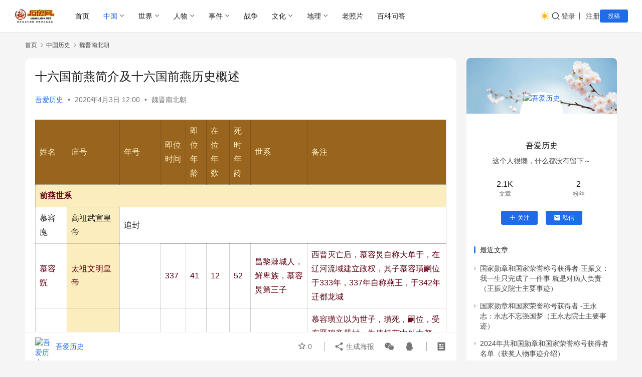

--- FILE ---
content_type: text/html; charset=UTF-8
request_url: https://www.lishi.net/zhongguo/wjmbc/94664.html
body_size: 16642
content:
<!DOCTYPE html>
<html lang="zh-Hans">
<head>
    <meta charset="UTF-8">
    <meta http-equiv="X-UA-Compatible" content="IE=edge,chrome=1">
    <meta name="renderer" content="webkit">
    <meta name="viewport" content="width=device-width,initial-scale=1,maximum-scale=5">
    <title>十六国前燕简介及十六国前燕历史概述_历史网</title>
    	<style>img:is([sizes="auto" i], [sizes^="auto," i]) { contain-intrinsic-size: 3000px 1500px }</style>
	<meta name="description" content="前燕（337年-370年），十六国时期由鲜卑族首领慕容皝所建立的政权，其国号为「燕」。为区别同期的慕容氏诸燕，历史学家把它称为前燕。其统治地区包括今天河北、山东、山西、河南、安徽、江苏、辽宁各地一部分。">
<meta property="og:type" content="article">
<meta property="og:url" content="https://www.lishi.net/zhongguo/wjmbc/94664.html">
<meta property="og:site_name" content="历史网">
<meta property="og:title" content="十六国前燕简介及十六国前燕历史概述">
<meta property="og:image" content="https://www.lishi.net/wp-content/uploads/2020/04/2022050817092656.jpg">
<meta property="og:description" content="前燕（337年-370年），十六国时期由鲜卑族首领慕容皝所建立的政权，其国号为「燕」。为区别同期的慕容氏诸燕，历史学家把它称为前燕。其统治地区包括今天河北、山东、山西、河南、安徽、江苏、辽宁各地一部分。">
<link rel="canonical" href="https://www.lishi.net/zhongguo/wjmbc/94664.html">
<meta name="applicable-device" content="pc,mobile">
<meta http-equiv="Cache-Control" content="no-transform">
<link rel="shortcut icon" href="https://www.lishi.net/wp-content/uploads/2021/05/favicon.ico">
<link rel='dns-prefetch' href='//cdnjs.cloudflare.com' />
<link rel='stylesheet' id='wxsync_main_css-css' href='https://www.lishi.net/wp-content/plugins/wxsync/libs/wxsync.css?ver=1.0.2' type='text/css' media='screen' />
<link rel='stylesheet' id='stylesheet-css' href='//www.lishi.net/wp-content/uploads/wpcom/style.6.21.1.1734056050.css?ver=6.21.1' type='text/css' media='all' />
<link rel='stylesheet' id='font-awesome-css' href='https://www.lishi.net/wp-content/themes/justnews/themer/assets/css/font-awesome.css?ver=6.21.1' type='text/css' media='all' />
<style id='classic-theme-styles-inline-css' type='text/css'>
/*! This file is auto-generated */
.wp-block-button__link{color:#fff;background-color:#32373c;border-radius:9999px;box-shadow:none;text-decoration:none;padding:calc(.667em + 2px) calc(1.333em + 2px);font-size:1.125em}.wp-block-file__button{background:#32373c;color:#fff;text-decoration:none}
</style>
<style id='global-styles-inline-css' type='text/css'>
:root{--wp--preset--aspect-ratio--square: 1;--wp--preset--aspect-ratio--4-3: 4/3;--wp--preset--aspect-ratio--3-4: 3/4;--wp--preset--aspect-ratio--3-2: 3/2;--wp--preset--aspect-ratio--2-3: 2/3;--wp--preset--aspect-ratio--16-9: 16/9;--wp--preset--aspect-ratio--9-16: 9/16;--wp--preset--color--black: #000000;--wp--preset--color--cyan-bluish-gray: #abb8c3;--wp--preset--color--white: #ffffff;--wp--preset--color--pale-pink: #f78da7;--wp--preset--color--vivid-red: #cf2e2e;--wp--preset--color--luminous-vivid-orange: #ff6900;--wp--preset--color--luminous-vivid-amber: #fcb900;--wp--preset--color--light-green-cyan: #7bdcb5;--wp--preset--color--vivid-green-cyan: #00d084;--wp--preset--color--pale-cyan-blue: #8ed1fc;--wp--preset--color--vivid-cyan-blue: #0693e3;--wp--preset--color--vivid-purple: #9b51e0;--wp--preset--gradient--vivid-cyan-blue-to-vivid-purple: linear-gradient(135deg,rgba(6,147,227,1) 0%,rgb(155,81,224) 100%);--wp--preset--gradient--light-green-cyan-to-vivid-green-cyan: linear-gradient(135deg,rgb(122,220,180) 0%,rgb(0,208,130) 100%);--wp--preset--gradient--luminous-vivid-amber-to-luminous-vivid-orange: linear-gradient(135deg,rgba(252,185,0,1) 0%,rgba(255,105,0,1) 100%);--wp--preset--gradient--luminous-vivid-orange-to-vivid-red: linear-gradient(135deg,rgba(255,105,0,1) 0%,rgb(207,46,46) 100%);--wp--preset--gradient--very-light-gray-to-cyan-bluish-gray: linear-gradient(135deg,rgb(238,238,238) 0%,rgb(169,184,195) 100%);--wp--preset--gradient--cool-to-warm-spectrum: linear-gradient(135deg,rgb(74,234,220) 0%,rgb(151,120,209) 20%,rgb(207,42,186) 40%,rgb(238,44,130) 60%,rgb(251,105,98) 80%,rgb(254,248,76) 100%);--wp--preset--gradient--blush-light-purple: linear-gradient(135deg,rgb(255,206,236) 0%,rgb(152,150,240) 100%);--wp--preset--gradient--blush-bordeaux: linear-gradient(135deg,rgb(254,205,165) 0%,rgb(254,45,45) 50%,rgb(107,0,62) 100%);--wp--preset--gradient--luminous-dusk: linear-gradient(135deg,rgb(255,203,112) 0%,rgb(199,81,192) 50%,rgb(65,88,208) 100%);--wp--preset--gradient--pale-ocean: linear-gradient(135deg,rgb(255,245,203) 0%,rgb(182,227,212) 50%,rgb(51,167,181) 100%);--wp--preset--gradient--electric-grass: linear-gradient(135deg,rgb(202,248,128) 0%,rgb(113,206,126) 100%);--wp--preset--gradient--midnight: linear-gradient(135deg,rgb(2,3,129) 0%,rgb(40,116,252) 100%);--wp--preset--font-size--small: 13px;--wp--preset--font-size--medium: 20px;--wp--preset--font-size--large: 36px;--wp--preset--font-size--x-large: 42px;--wp--preset--spacing--20: 0.44rem;--wp--preset--spacing--30: 0.67rem;--wp--preset--spacing--40: 1rem;--wp--preset--spacing--50: 1.5rem;--wp--preset--spacing--60: 2.25rem;--wp--preset--spacing--70: 3.38rem;--wp--preset--spacing--80: 5.06rem;--wp--preset--shadow--natural: 6px 6px 9px rgba(0, 0, 0, 0.2);--wp--preset--shadow--deep: 12px 12px 50px rgba(0, 0, 0, 0.4);--wp--preset--shadow--sharp: 6px 6px 0px rgba(0, 0, 0, 0.2);--wp--preset--shadow--outlined: 6px 6px 0px -3px rgba(255, 255, 255, 1), 6px 6px rgba(0, 0, 0, 1);--wp--preset--shadow--crisp: 6px 6px 0px rgba(0, 0, 0, 1);}:where(.is-layout-flex){gap: 0.5em;}:where(.is-layout-grid){gap: 0.5em;}body .is-layout-flex{display: flex;}.is-layout-flex{flex-wrap: wrap;align-items: center;}.is-layout-flex > :is(*, div){margin: 0;}body .is-layout-grid{display: grid;}.is-layout-grid > :is(*, div){margin: 0;}:where(.wp-block-columns.is-layout-flex){gap: 2em;}:where(.wp-block-columns.is-layout-grid){gap: 2em;}:where(.wp-block-post-template.is-layout-flex){gap: 1.25em;}:where(.wp-block-post-template.is-layout-grid){gap: 1.25em;}.has-black-color{color: var(--wp--preset--color--black) !important;}.has-cyan-bluish-gray-color{color: var(--wp--preset--color--cyan-bluish-gray) !important;}.has-white-color{color: var(--wp--preset--color--white) !important;}.has-pale-pink-color{color: var(--wp--preset--color--pale-pink) !important;}.has-vivid-red-color{color: var(--wp--preset--color--vivid-red) !important;}.has-luminous-vivid-orange-color{color: var(--wp--preset--color--luminous-vivid-orange) !important;}.has-luminous-vivid-amber-color{color: var(--wp--preset--color--luminous-vivid-amber) !important;}.has-light-green-cyan-color{color: var(--wp--preset--color--light-green-cyan) !important;}.has-vivid-green-cyan-color{color: var(--wp--preset--color--vivid-green-cyan) !important;}.has-pale-cyan-blue-color{color: var(--wp--preset--color--pale-cyan-blue) !important;}.has-vivid-cyan-blue-color{color: var(--wp--preset--color--vivid-cyan-blue) !important;}.has-vivid-purple-color{color: var(--wp--preset--color--vivid-purple) !important;}.has-black-background-color{background-color: var(--wp--preset--color--black) !important;}.has-cyan-bluish-gray-background-color{background-color: var(--wp--preset--color--cyan-bluish-gray) !important;}.has-white-background-color{background-color: var(--wp--preset--color--white) !important;}.has-pale-pink-background-color{background-color: var(--wp--preset--color--pale-pink) !important;}.has-vivid-red-background-color{background-color: var(--wp--preset--color--vivid-red) !important;}.has-luminous-vivid-orange-background-color{background-color: var(--wp--preset--color--luminous-vivid-orange) !important;}.has-luminous-vivid-amber-background-color{background-color: var(--wp--preset--color--luminous-vivid-amber) !important;}.has-light-green-cyan-background-color{background-color: var(--wp--preset--color--light-green-cyan) !important;}.has-vivid-green-cyan-background-color{background-color: var(--wp--preset--color--vivid-green-cyan) !important;}.has-pale-cyan-blue-background-color{background-color: var(--wp--preset--color--pale-cyan-blue) !important;}.has-vivid-cyan-blue-background-color{background-color: var(--wp--preset--color--vivid-cyan-blue) !important;}.has-vivid-purple-background-color{background-color: var(--wp--preset--color--vivid-purple) !important;}.has-black-border-color{border-color: var(--wp--preset--color--black) !important;}.has-cyan-bluish-gray-border-color{border-color: var(--wp--preset--color--cyan-bluish-gray) !important;}.has-white-border-color{border-color: var(--wp--preset--color--white) !important;}.has-pale-pink-border-color{border-color: var(--wp--preset--color--pale-pink) !important;}.has-vivid-red-border-color{border-color: var(--wp--preset--color--vivid-red) !important;}.has-luminous-vivid-orange-border-color{border-color: var(--wp--preset--color--luminous-vivid-orange) !important;}.has-luminous-vivid-amber-border-color{border-color: var(--wp--preset--color--luminous-vivid-amber) !important;}.has-light-green-cyan-border-color{border-color: var(--wp--preset--color--light-green-cyan) !important;}.has-vivid-green-cyan-border-color{border-color: var(--wp--preset--color--vivid-green-cyan) !important;}.has-pale-cyan-blue-border-color{border-color: var(--wp--preset--color--pale-cyan-blue) !important;}.has-vivid-cyan-blue-border-color{border-color: var(--wp--preset--color--vivid-cyan-blue) !important;}.has-vivid-purple-border-color{border-color: var(--wp--preset--color--vivid-purple) !important;}.has-vivid-cyan-blue-to-vivid-purple-gradient-background{background: var(--wp--preset--gradient--vivid-cyan-blue-to-vivid-purple) !important;}.has-light-green-cyan-to-vivid-green-cyan-gradient-background{background: var(--wp--preset--gradient--light-green-cyan-to-vivid-green-cyan) !important;}.has-luminous-vivid-amber-to-luminous-vivid-orange-gradient-background{background: var(--wp--preset--gradient--luminous-vivid-amber-to-luminous-vivid-orange) !important;}.has-luminous-vivid-orange-to-vivid-red-gradient-background{background: var(--wp--preset--gradient--luminous-vivid-orange-to-vivid-red) !important;}.has-very-light-gray-to-cyan-bluish-gray-gradient-background{background: var(--wp--preset--gradient--very-light-gray-to-cyan-bluish-gray) !important;}.has-cool-to-warm-spectrum-gradient-background{background: var(--wp--preset--gradient--cool-to-warm-spectrum) !important;}.has-blush-light-purple-gradient-background{background: var(--wp--preset--gradient--blush-light-purple) !important;}.has-blush-bordeaux-gradient-background{background: var(--wp--preset--gradient--blush-bordeaux) !important;}.has-luminous-dusk-gradient-background{background: var(--wp--preset--gradient--luminous-dusk) !important;}.has-pale-ocean-gradient-background{background: var(--wp--preset--gradient--pale-ocean) !important;}.has-electric-grass-gradient-background{background: var(--wp--preset--gradient--electric-grass) !important;}.has-midnight-gradient-background{background: var(--wp--preset--gradient--midnight) !important;}.has-small-font-size{font-size: var(--wp--preset--font-size--small) !important;}.has-medium-font-size{font-size: var(--wp--preset--font-size--medium) !important;}.has-large-font-size{font-size: var(--wp--preset--font-size--large) !important;}.has-x-large-font-size{font-size: var(--wp--preset--font-size--x-large) !important;}
:where(.wp-block-post-template.is-layout-flex){gap: 1.25em;}:where(.wp-block-post-template.is-layout-grid){gap: 1.25em;}
:where(.wp-block-columns.is-layout-flex){gap: 2em;}:where(.wp-block-columns.is-layout-grid){gap: 2em;}
:root :where(.wp-block-pullquote){font-size: 1.5em;line-height: 1.6;}
</style>
<link rel='stylesheet' id='wwa-css' href='https://www.lishi.net/wp-content/plugins/justweapp/css/style.css?ver=3.15.1' type='text/css' media='all' />
<link rel='stylesheet' id='wpcom-member-css' href='https://www.lishi.net/wp-content/plugins/wpcom-member/css/style.css?ver=1.7.12' type='text/css' media='all' />
<link rel='stylesheet' id='wpcom-member-pro-css' href='https://www.lishi.net/wp-content/plugins/wpcom-member-pro/css/style.css?ver=2.0.2' type='text/css' media='all' />
<link rel='stylesheet' id='QAPress-css' href='https://www.lishi.net/wp-content/plugins/qapress/css/style.css?ver=4.10.0' type='text/css' media='all' />
<style id='QAPress-inline-css' type='text/css'>
:root{--qa-color: #1471CA;--qa-hover: #0D62B3;}
</style>
<script type="text/javascript" src="https://www.lishi.net/wp-includes/js/jquery/jquery.min.js?ver=3.7.1" id="jquery-core-js"></script>
<script type="text/javascript" src="https://www.lishi.net/wp-includes/js/jquery/jquery-migrate.min.js?ver=3.4.1" id="jquery-migrate-js"></script>
<script>
var _hmt = _hmt || [];
(function() {
  var hm = document.createElement("script");
  hm.src = "https://hm.baidu.com/hm.js?039767d8fda4f7792b0ac2821f84cf01";
  var s = document.getElementsByTagName("script")[0]; 
  s.parentNode.insertBefore(hm, s);
})();
</script>
<meta name="msvalidate.01" content="0826C4BB8B6EFF29D0DFC48A32F12706" />


<!-- Google tag (gtag.js) -->
<script async src="https://www.googletagmanager.com/gtag/js?id=G-W6BCE2X4YW"></script>
<script>
  window.dataLayer = window.dataLayer || [];
  function gtag(){dataLayer.push(arguments);}
  gtag('js', new Date());

  gtag('config', 'G-W6BCE2X4YW');
</script>
<link rel="icon" href="https://www.lishi.net/wp-content/uploads/2021/05/favicon.ico" sizes="32x32" />
<link rel="icon" href="https://www.lishi.net/wp-content/uploads/2021/05/favicon.ico" sizes="192x192" />
<link rel="apple-touch-icon" href="https://www.lishi.net/wp-content/uploads/2021/05/favicon.ico" />
<meta name="msapplication-TileImage" content="https://www.lishi.net/wp-content/uploads/2021/05/favicon.ico" />
    <!--[if lte IE 11]><script src="https://www.lishi.net/wp-content/themes/justnews/js/update.js"></script><![endif]-->
</head>
<body class="wp-singular post-template-default single single-post postid-94664 single-format-standard wp-theme-justnews lang-cn el-boxed header-fixed style-by-toggle">
<header class="header header-fluid">
    <div class="container">
        <div class="navbar-header">
            <button type="button" class="navbar-toggle collapsed" data-toggle="collapse" data-target=".navbar-collapse" aria-label="menu">
                <span class="icon-bar icon-bar-1"></span>
                <span class="icon-bar icon-bar-2"></span>
                <span class="icon-bar icon-bar-3"></span>
            </button>
                        <div class="logo">
                <a href="https://www.lishi.net/" rel="home">
                    <img src="https://www.lishi.net/wp-content/uploads/2020/09/logo.gif" alt="历史网">
                </a>
            </div>
        </div>
        <div class="collapse navbar-collapse mobile-style-0">
            <nav class="primary-menu"><ul id="menu-justnews-menu" class="nav navbar-nav wpcom-adv-menu"><li class="menu-item"><a href="/">首页</a></li>
<li class="menu-item current-post-ancestor active dropdown"><a href="https://www.lishi.net/zhongguo" class="dropdown-toggle">中国</a>
<ul class="dropdown-menu menu-item-wrap menu-item-col-5">
	<li class="menu-item"><a href="https://www.lishi.net/zhongguo/xqls">先秦秦汉历史</a></li>
	<li class="menu-item current-post-ancestor current-post-parent active"><a href="https://www.lishi.net/zhongguo/wjmbc">魏晋南北朝</a></li>
	<li class="menu-item"><a href="https://www.lishi.net/zhongguo/stymq">隋唐元明清</a></li>
	<li class="menu-item"><a href="https://www.lishi.net/zhongguo/mgls">民国历史</a></li>
	<li class="menu-item"><a href="https://www.lishi.net/zhongguo/xds">现代史</a></li>
</ul>
</li>
<li class="menu-item dropdown"><a href="https://www.lishi.net/shijie" class="dropdown-toggle">世界</a>
<ul class="dropdown-menu menu-item-wrap menu-item-col-5">
	<li class="menu-item"><a href="https://www.lishi.net/shijie/yazhou">亚洲历史</a></li>
	<li class="menu-item"><a href="https://www.lishi.net/shijie/meizhou">美洲历史</a></li>
	<li class="menu-item"><a href="https://www.lishi.net/shijie/ouzhou">欧洲历史</a></li>
	<li class="menu-item"><a href="https://www.lishi.net/shijie/feizhou">非洲历史</a></li>
	<li class="menu-item"><a href="https://www.lishi.net/shijie/dyznjz">大洋洲及南极洲历史</a></li>
</ul>
</li>
<li class="menu-item dropdown"><a href="https://www.lishi.net/renwu" class="dropdown-toggle">人物</a>
<ul class="dropdown-menu menu-item-wrap menu-item-col-4">
	<li class="menu-item"><a href="https://www.lishi.net/renwu/zgrw">中国人物</a></li>
	<li class="menu-item"><a href="https://www.lishi.net/renwu/sjrw">世界人物</a></li>
	<li class="menu-item"><a href="https://www.lishi.net/renwu/shrw">神话人物</a></li>
	<li class="menu-item"><a href="https://www.lishi.net/renwu/ysjrw">影视剧人物</a></li>
</ul>
</li>
<li class="menu-item dropdown"><a href="https://www.lishi.net/lssj" class="dropdown-toggle">事件</a>
<ul class="dropdown-menu menu-item-wrap menu-item-col-5">
	<li class="menu-item"><a href="https://www.lishi.net/lssj/jiaodian">焦点事件</a></li>
	<li class="menu-item"><a href="https://www.lishi.net/lssj/zgsj">中国事件</a></li>
	<li class="menu-item"><a href="https://www.lishi.net/lssj/gwsj">外国事件</a></li>
	<li class="menu-item"><a href="https://www.lishi.net/lssj/lsjm">历史解秘</a></li>
	<li class="menu-item"><a href="https://www.lishi.net/lssj/yeshi">野史趣闻</a></li>
</ul>
</li>
<li class="menu-item"><a href="https://www.lishi.net/zhanzheng">战争</a></li>
<li class="menu-item dropdown"><a href="https://www.lishi.net/wenhua" class="dropdown-toggle">文化</a>
<ul class="dropdown-menu menu-item-wrap menu-item-col-5">
	<li class="menu-item"><a href="https://www.lishi.net/wenhua/chuantong">传统文化</a></li>
	<li class="menu-item"><a href="https://www.lishi.net/wenhua/xifang">西方文化</a></li>
	<li class="menu-item"><a href="https://www.lishi.net/wenhua/shenhua">神话故事</a></li>
	<li class="menu-item"><a href="https://www.lishi.net/wenhua/diangu">历史典故</a></li>
	<li class="menu-item"><a href="https://www.lishi.net/wenhua/wenshi">文史百科</a></li>
</ul>
</li>
<li class="menu-item dropdown"><a href="https://www.lishi.net/dili" class="dropdown-toggle">地理</a>
<ul class="dropdown-menu menu-item-wrap menu-item-col-3">
	<li class="menu-item"><a href="https://www.lishi.net/dili/sjdl">世界地理</a></li>
	<li class="menu-item"><a href="https://www.lishi.net/dili/zgdl">中国地理</a></li>
	<li class="menu-item"><a href="https://www.lishi.net/dili/baike">地理百科</a></li>
</ul>
</li>
<li class="menu-item"><a href="https://www.lishi.net/laozhaopian">老照片</a></li>
<li class="menu-item"><a href="https://www.lishi.net/wenda">百科问答</a></li>
</ul></nav>            <div class="navbar-action">
                                    <div class="dark-style-toggle">
                        <i class="wpcom-icon wi"><svg aria-hidden="true"><use xlink:href="#wi-sun-fill"></use></svg></i>                    </div>
                    <script> if (window.localStorage) { var dark = localStorage.getItem('darkStyle'); var toggle = document.querySelector('.dark-style-toggle');if(dark == 1 && !toggle.classList.contains('active')){ document.body.classList.add('style-for-dark');toggle.classList.add('active'); toggle.querySelector('use').setAttributeNS('http://www.w3.org/1999/xlink', 'xlink:href', '#wi-moon-fill'); }else if(dark == 0 && toggle.classList.contains('active')){ document.body.classList.remove('style-for-dark'); toggle.classList.remove('active'); toggle.querySelector('use').setAttributeNS('http://www.w3.org/1999/xlink', 'xlink:href', '#wi-sun-fill'); } } </script>
                <div class="navbar-search-icon j-navbar-search"><i class="wpcom-icon wi"><svg aria-hidden="true"><use xlink:href="#wi-search"></use></svg></i></div><form class="navbar-search" action="https://www.lishi.net/" method="get" role="search"><div class="navbar-search-inner"><i class="wpcom-icon wi navbar-search-close"><svg aria-hidden="true"><use xlink:href="#wi-close"></use></svg></i><input type="text" name="s" class="navbar-search-input" autocomplete="off" maxlength="100" placeholder="输入关键词搜索..." value=""><button class="navbar-search-btn" type="submit" aria-label="搜索"><i class="wpcom-icon wi"><svg aria-hidden="true"><use xlink:href="#wi-search"></use></svg></i></button></div></form>                    <div id="j-user-wrap">
                        <a class="login" href="https://www.lishi.net/login?modal-type=login">登录</a>
                        <a class="login register" href="https://www.lishi.net/register?modal-type=register">注册</a>
                    </div>
                                            <a class="wpcom-btn btn-primary btn-xs publish" href="https://www.lishi.net/tougao">
                            投稿                        </a>
                                </div>
        </div>
    </div><!-- /.container -->
</header>

<div id="wrap">    <div class="wrap container">
        <ol class="breadcrumb" vocab="https://schema.org/" typeof="BreadcrumbList"><li class="home" property="itemListElement" typeof="ListItem"><a href="https://www.lishi.net" property="item" typeof="WebPage"><span property="name" class="hide">历史网</span>首页</a><meta property="position" content="1"></li><li property="itemListElement" typeof="ListItem"><i class="wpcom-icon wi"><svg aria-hidden="true"><use xlink:href="#wi-arrow-right-3"></use></svg></i><a href="https://www.lishi.net/zhongguo" property="item" typeof="WebPage"><span property="name">中国历史</span></a><meta property="position" content="2"></li><li property="itemListElement" typeof="ListItem"><i class="wpcom-icon wi"><svg aria-hidden="true"><use xlink:href="#wi-arrow-right-3"></use></svg></i><a href="https://www.lishi.net/zhongguo/wjmbc" property="item" typeof="WebPage"><span property="name">魏晋南北朝</span></a><meta property="position" content="3"></li></ol>        <main class="main">
                            <article id="post-94664" class="post-94664 post type-post status-publish format-standard has-post-thumbnail hentry category-wjmbc entry">
                    <div class="entry-main">
                                                                        <div class="entry-head">
                            <h1 class="entry-title">十六国前燕简介及十六国前燕历史概述</h1>
                            <div class="entry-info">
                                                                    <span class="vcard">
                                        <a class="nickname url fn j-user-card" data-user="90" href="https://www.lishi.net/user/90">吾爱历史</a>
                                    </span>
                                    <span class="dot">•</span>
                                                                <time class="entry-date published" datetime="2020-04-03T12:00:05+08:00" pubdate>
                                    2020年4月3日 12:00                                </time>
                                <span class="dot">•</span>
                                <a href="https://www.lishi.net/zhongguo/wjmbc" rel="category tag">魏晋南北朝</a>                                                            </div>
                        </div>
                        
                                                <div class="entry-content">
                            <table border="1" width="100%" bgcolor="#ffffff">
<tbody>
<tr>
<td width="54" height="60" bgcolor="#99651e"><span style="color: #fcedbe">姓名</span></td>
<td width="89" height="60" bgcolor="#99651e"><span style="color: #fcedbe">庙号</span></td>
<td width="72" height="60" align="left" bgcolor="#99651e"><span style="color: #fcedbe">年号</span></td>
<td width="33" height="60" bgcolor="#99651e"><span style="color: #fcedbe">即位<br />时间</span></td>
<td width="36" height="60" bgcolor="#99651e"><span style="color: #fcedbe">即位<br />年龄</span></td>
<td width="40" height="60" bgcolor="#99651e"><span style="color: #fcedbe">在位<br />年数</span></td>
<td width="37" height="60" bgcolor="#99651e"><span style="color: #fcedbe">死时<br />年龄</span></td>
<td width="98" height="60" bgcolor="#99651e"><span style="color: #fcedbe">世系</span></td>
<td width="239" height="60" bgcolor="#99651e"><span style="color: #fcedbe">备注</span></td>
</tr>
<tr>
<td colspan="9" height="4" bgcolor="#fcedbe"><span style="color: #5e0212"><strong>前燕世系</strong></span></td>
</tr>
<tr>
<td height="18">慕容廆</td>
<td height="18" bgcolor="#fcedbe">高祖武宣皇帝 </td>
<td colspan="7" height="18" align="left">追封</td>
</tr>
<tr>
<td width="54" height="18"><span style="color: #5e0212">慕容皝<br /></span></td>
<td width="89" height="18" bgcolor="#fcedbe"><span style="color: #5e0212">太祖文明皇帝</span></td>
<td width="72" height="18" align="left">　 </td>
<td width="33" height="18"><span style="color: #5e0212">337</span></td>
<td width="36" height="18"><span style="color: #5e0212">41</span></td>
<td width="40" height="18"><span style="color: #5e0212">12</span></td>
<td width="37" height="18"><span style="color: #5e0212">52</span></td>
<td width="98" height="18"><span style="color: #5e0212">昌黎棘城人，鲜卑族，慕容炅第三子</span></td>
<td width="239" height="18"><span style="color: #5e0212">西晋灭亡后，慕容炅自称大单于，在辽河流域建立政权，其子慕容璜嗣位于333年，337年自称燕王，于342年迁都龙城</span></td>
</tr>
<tr>
<td width="54" height="4"><span style="color: #5e0212">慕容俊</span></td>
<td width="89" height="4" bgcolor="#fcedbe"><span style="color: #5e0212">烈祖景昭皇帝</span></td>
<td width="72" height="4" align="left"><span style="color: #5e0212">元玺、光寿</span></td>
<td width="33" height="4"><span style="color: #5e0212">348</span></td>
<td width="36" height="4"><span style="color: #5e0212">30</span></td>
<td width="40" height="4"><span style="color: #5e0212">13</span></td>
<td width="37" height="4"><span style="color: #5e0212">43</span></td>
<td width="98" height="4"><span style="color: #5e0212">慕容璜<br />第二子</span></td>
<td width="239" height="4"><span style="color: #5e0212">慕容璜立以为世子，璜死，嗣位，受东晋穆帝册封，为使持节中外大都督，大将军，大单于，燕王，350年攻克蓟城而迁都于蓟，352年灭冉闵，同年称帝，后迁都于邺</span></td>
</tr>
<tr>
<td width="54" height="4"><span style="color: #5e0212">慕容</span><span style="color: #5e0212">玮</span></td>
<td width="89" height="4" bgcolor="#fcedbe"><span style="color: #5e0212">幽皇帝</span></td>
<td width="72" height="4" align="left"><span style="color: #5e0212">建熙</span></td>
<td width="33" height="4"><span style="color: #5e0212">360</span></td>
<td width="36" height="4"><span style="color: #5e0212">34</span></td>
<td width="40" height="4"><span style="color: #5e0212">11</span></td>
<td width="37" height="4"><span style="color: #5e0212">45</span></td>
<td width="98" height="4"><span style="color: #5e0212">慕容俊<br />第三子</span></td>
<td width="239" height="4"><span style="color: #5e0212">慕容俊立以为皇太子，后嗣位，370年十一月，符坚攻入邺城，玮外逃被俘，前燕亡，后被符坚所杀。</span></td>
</tr>
</tbody>
</table>
<p>　　十六国之一。鲜卑贵族慕容皝所建。建国初期，都城为龙城，后迁都邺城（见邺）。盛时有今河北、山东和山西、河南、安徽、江苏、辽宁的一部分，西接前秦，与东晋以淮水为界。亡国前，有户二百四十五万余，口九百九十八万余。历三主，共三十四年。</p>
<p style="text-align: center"><noscript><img decoding="async" src="https://www.lishi.net/wp-content/uploads/2020/04/2022050817092656.jpg" alt="十六国前燕简介及十六国前燕历史概述" class="aligncenter"></noscript><img decoding="async" src="https://www.lishi.net/wp-content/themes/justnews/themer/assets/images/lazy.png" data-original="https://www.lishi.net/wp-content/uploads/2020/04/2022050817092656.jpg" alt="十六国前燕简介及十六国前燕历史概述" class="aligncenter j-lazy"></p>
<p>　　魏晋之际,鲜卑慕容氏自辽西迁于辽东北。294年,其酋长慕容嵬徙居大棘城（今辽宁义县西北），开始了定居的农业生活。307年前后,慕容嵬自称鲜卑大单于。西晋亡后，慕容嵬得汉族士人辅佐，以大棘城为中心据有辽水流域,受东晋官爵。子慕容皝继立。于337年称燕王，建燕国，史称前燕，皝继续尊奉东晋，并用兵扩展领地。 342年迁都龙城（今辽宁朝阳），东破高句丽,攻灭鲜卑宇文部及夫余,成为东北地区强大国家。348年皝死，子慕容儁继立,349年进攻后赵，夺得幽州，迁都于蓟（今北京西南）。352年击败冉魏,占有河北，随后，慕容儁乃抛弃东晋旗号，自称燕皇帝。 <br />　　357年迁都邺城。慕容儁自恃强盛，检括人口，欲使步卒满一百五十万,以攻灭东晋和前秦。此时，受前燕国力所慑，前秦皇帝苻坚和东晋皇帝司马聃先后去除帝号，慕容儁成为当时中国唯一的皇帝。360年慕容儁病死，十一岁的太子慕容暐继位，皝弟慕容恪辅政，前后七年，前燕王朝政治稳定，恪还率兵攻占东晋的河南、淮北土地。 <br />　　公元366年，慕容恪病死，前燕王朝走向衰落。369年东晋桓温北伐，燕军连败失地,。由于前秦王猛建议援助前燕，慕容垂在前秦军队的帮助下，在襄邑大败晋军,桓温退走。但随后，慕容垂由于受到排挤，投靠前秦，前燕失去中流砥柱，国力更加衰落。370年前秦王猛率大军攻燕，破邺城，俘慕容暐，前燕亡。 <br />　　慕容嵬时即招徕流民，在辽水流域设置侨郡（皝时改郡为县），许多山东、河北一带的汉族世家大族纷纷迁徙辽西，投靠慕容氏。又将被征服地区的各族人民大批迁徙到自己的统治区内。除以州郡县管理编户外,还用军事化方式占有大量称为营户、军封或荫户的人口，也有被榨取高额地租的屯田民户。慕容氏自慕容嵬起即与汉族士大夫合作，共同统治。前燕政权循魏晋九品官人法（见九品中正制），肯定士族特权，承认坞主壁帅势力。境内大族势力有所发展。368年,一次就搜括出荫户二十余万户。又兴立学校，培养统治人才。慕容皝时能留意农桑，兴修水利，国势日盛。到慕容暐时政治腐败，矛盾交错，终至亡国。 <br />　　据史书记载，苻坚灭前燕，得郡157，县1579，户2458669，口9987935。</p>
<div id="related_posts"><h3 >相关文章</h3><ul ><li ><a href="https://www.lishi.net/zhongguo/wjmbc/183284.html" title="北魏的兴亡吏——北魏的重要事件及灭亡原因">北魏的兴亡吏——北魏的重要事件及灭亡原因</a></li><li ><a href="https://www.lishi.net/zhongguo/wjmbc/94770.html" title="“洛出龟”的传说与东魏邺南城的营建">“洛出龟”的传说与东魏邺南城的营建</a></li><li ><a href="https://www.lishi.net/zhongguo/wjmbc/94768.html" title="北齐变态皇帝：当众把不顺眼的大臣锯开扔锅煮">北齐变态皇帝：当众把不顺眼的大臣锯开扔锅煮</a></li></ul></div><div class="entry-readmore"><div class="entry-readmore-btn"></div></div>                                                        <div class="entry-copyright"><p>版权声明：本文内容由互联网用户自发贡献，该文观点仅代表作者本人。本站仅提供信息存储空间服务，不拥有所有权，不承担相关法律责任。如发现本站有涉嫌抄袭侵权/违法违规的内容， 请发送邮件至 banquan@lishi.net 举报，一经查实，本站将立刻删除。</p></div>                        </div>

                        <div class="entry-tag"></div>
                        <div class="entry-action">
                            <div class="btn-zan" data-id="94664"><i class="wpcom-icon wi"><svg aria-hidden="true"><use xlink:href="#wi-thumb-up-fill"></use></svg></i> 赞 <span class="entry-action-num">(0)</span></div>
                                                    </div>

                        <div class="entry-bar">
                            <div class="entry-bar-inner">
                                                                    <div class="entry-bar-author">
                                                                                <a data-user="90" target="_blank" href="https://www.lishi.net/user/90" class="avatar j-user-card">
                                            <img alt='吾爱历史' src='//g.izt6.com/avatar/476b2a49b8e48ec02860c9be7aaa9ca7af54936ae2a6be4db8997efbb38a02b0?s=60&#038;d=monsterid&#038;r=g' srcset='//g.izt6.com/avatar/476b2a49b8e48ec02860c9be7aaa9ca7af54936ae2a6be4db8997efbb38a02b0?s=120&#038;d=monsterid&#038;r=g 2x' class='avatar avatar-60 photo' height='60' width='60' decoding='async'/><span class="author-name">吾爱历史</span>                                        </a>
                                    </div>
                                                                <div class="entry-bar-info">
                                    <div class="info-item meta">
                                                                                    <a class="meta-item j-heart" href="javascript:;" data-id="94664"><i class="wpcom-icon wi"><svg aria-hidden="true"><use xlink:href="#wi-star"></use></svg></i> <span class="data">0</span></a>                                                                                                                    </div>
                                    <div class="info-item share">
                                                                                    <a class="meta-item mobile j-mobile-share" href="javascript:;" data-id="94664" data-qrcode="https://www.lishi.net/zhongguo/wjmbc/94664.html">
                                                <i class="wpcom-icon wi"><svg aria-hidden="true"><use xlink:href="#wi-share"></use></svg></i> 生成海报                                            </a>
                                                                                    <a class="meta-item wechat" data-share="wechat" target="_blank" rel="nofollow noopener noreferrer" href="#">
                                                <i class="wpcom-icon wi"><svg aria-hidden="true"><use xlink:href="#wi-wechat"></use></svg></i>                                            </a>
                                                                                    <a class="meta-item qq" data-share="qq" target="_blank" rel="nofollow noopener noreferrer" href="#">
                                                <i class="wpcom-icon wi"><svg aria-hidden="true"><use xlink:href="#wi-qq"></use></svg></i>                                            </a>
                                                                            </div>
                                    <div class="info-item act">
                                        <a href="javascript:;" id="j-reading"><i class="wpcom-icon wi"><svg aria-hidden="true"><use xlink:href="#wi-article"></use></svg></i></a>
                                    </div>
                                </div>
                            </div>
                        </div>
                    </div>
                                                                                                        <div class="entry-related-posts">
                            <h3 class="entry-related-title">相关推荐</h3><ul class="entry-related cols-3 post-loop post-loop-card"><li class="item">
<div class="item-inner">
            <div class="item-img j-lazy" style="background-image: url('https://www.lishi.net/wp-content/themes/justnews/themer/assets/images/lazy.png');" data-original="https://www.lishi.net/wp-content/uploads/2020/06/2022050817102585.jpg">
            <a class="item-wrap" href="https://www.lishi.net/zhongguo/wjmbc/94719.html" title="南宋朝：皇太后竟然把儿子拉上凤床" target="_blank" rel="bookmark">
                <span class="item-title">
                     南宋朝：皇太后竟然把儿子拉上凤床                </span>
                <span class="item-meta">
                    <span class="item-meta-left item-meta-date">2020年6月9日</span>                                    </span>            </a>
            <a class="item-category" href="https://www.lishi.net/zhongguo/wjmbc" target="_blank">魏晋南北朝</a>        </div>
        </div>
</li><li class="item">
<div class="item-inner">
            <div class="item-img j-lazy" style="background-image: url('https://www.lishi.net/wp-content/themes/justnews/themer/assets/images/lazy.png');" data-original="https://www.lishi.net/wp-content/uploads/2021/04/2022050817083595.jpg">
            <a class="item-wrap" href="https://www.lishi.net/zhongguo/wjmbc/94628.html" title="历史上唯一“被阳痿”的皇帝司马奕" target="_blank" rel="bookmark">
                <span class="item-title">
                     历史上唯一“被阳痿”的皇帝司马奕                </span>
                <span class="item-meta">
                    <span class="item-meta-left item-meta-date">2021年4月28日</span>                                    </span>            </a>
            <a class="item-category" href="https://www.lishi.net/zhongguo/wjmbc" target="_blank">魏晋南北朝</a>        </div>
        </div>
</li><li class="item">
<div class="item-inner">
            <div class="item-img j-lazy" style="background-image: url('https://www.lishi.net/wp-content/themes/justnews/themer/assets/images/lazy.png');" data-original="https://www.lishi.net/wp-content/uploads/2021/02/2022050817081658.jpg">
            <a class="item-wrap" href="https://www.lishi.net/zhongguo/wjmbc/94612.html" title="“百战百胜”的旷世美男兰陵王为何戴上狰狞面具" target="_blank" rel="bookmark">
                <span class="item-title">
                     “百战百胜”的旷世美男兰陵王为何戴上狰狞面具                </span>
                <span class="item-meta">
                    <span class="item-meta-left item-meta-date">2021年2月10日</span>                                    </span>            </a>
            <a class="item-category" href="https://www.lishi.net/zhongguo/wjmbc" target="_blank">魏晋南北朝</a>        </div>
        </div>
</li><li class="item">
<div class="item-inner">
            <div class="item-img j-lazy" style="background-image: url('https://www.lishi.net/wp-content/themes/justnews/themer/assets/images/lazy.png');" data-original="https://www.lishi.net/wp-content/uploads/2020/04/2022050817105625.jpg">
            <a class="item-wrap" href="https://www.lishi.net/zhongguo/wjmbc/94750.html" title="献身和平的北魏太后：与敌使臣上床保两国不战" target="_blank" rel="bookmark">
                <span class="item-title">
                     献身和平的北魏太后：与敌使臣上床保两国不战                </span>
                <span class="item-meta">
                    <span class="item-meta-left item-meta-date">2020年4月13日</span>                                    </span>            </a>
            <a class="item-category" href="https://www.lishi.net/zhongguo/wjmbc" target="_blank">魏晋南北朝</a>        </div>
        </div>
</li><li class="item">
<div class="item-inner">
            <div class="item-img j-lazy" style="background-image: url('https://www.lishi.net/wp-content/themes/justnews/themer/assets/images/lazy.png');" data-original="https://www.lishi.net/wp-content/uploads/2020/08/2022050817105019.jpg">
            <a class="item-wrap" href="https://www.lishi.net/zhongguo/wjmbc/94744.html" title="五胡十六国简介及五胡十六国历史概述" target="_blank" rel="bookmark">
                <span class="item-title">
                     五胡十六国简介及五胡十六国历史概述                </span>
                <span class="item-meta">
                    <span class="item-meta-left item-meta-date">2020年8月30日</span>                                    </span>            </a>
            <a class="item-category" href="https://www.lishi.net/zhongguo/wjmbc" target="_blank">魏晋南北朝</a>        </div>
        </div>
</li><li class="item">
<div class="item-inner">
            <div class="item-img j-lazy" style="background-image: url('https://www.lishi.net/wp-content/themes/justnews/themer/assets/images/lazy.png');" data-original="https://www.lishi.net/wp-content/uploads/2020/03/2022050817075987.jpg">
            <a class="item-wrap" href="https://www.lishi.net/zhongguo/wjmbc/94594.html" title="后赵皇帝石邃如此吃人：割下女尼的肉 混煮牛羊肉" target="_blank" rel="bookmark">
                <span class="item-title">
                     后赵皇帝石邃如此吃人：割下女尼的肉 混煮牛羊肉                </span>
                <span class="item-meta">
                    <span class="item-meta-left item-meta-date">2020年3月14日</span>                                    </span>            </a>
            <a class="item-category" href="https://www.lishi.net/zhongguo/wjmbc" target="_blank">魏晋南北朝</a>        </div>
        </div>
</li></ul>                        </div>
                                    </article>
                    </main>
            <aside class="sidebar">
        <div class="widget widget_profile"><div class="profile-cover"><img class="j-lazy" src="https://www.lishi.net/wp-content/themes/justnews/themer/assets/images/lazy.png" data-original="//www.lishi.net/wp-content/uploads/2022/01/2022-TUI-unsplash-1.webp" alt="吾爱历史"></div>            <div class="avatar-wrap">
                <a target="_blank" href="https://www.lishi.net/user/90" class="avatar-link"><img alt='吾爱历史' src='//g.izt6.com/avatar/476b2a49b8e48ec02860c9be7aaa9ca7af54936ae2a6be4db8997efbb38a02b0?s=120&#038;d=monsterid&#038;r=g' srcset='//g.izt6.com/avatar/476b2a49b8e48ec02860c9be7aaa9ca7af54936ae2a6be4db8997efbb38a02b0?s=240&#038;d=monsterid&#038;r=g 2x' class='avatar avatar-120 photo' height='120' width='120' decoding='async'/></a></div>
            <div class="profile-info">
                <a target="_blank" href="https://www.lishi.net/user/90" class="profile-name"><span class="author-name">吾爱历史</span></a>
                <p class="author-description">这个人很懒，什么都没有留下～</p>
                        <div class="profile-stats">
            <div class="profile-stats-inner">
                            <div class="user-stats-item">
                <b>2.1K</b>
                <span>文章</span>
            </div>
                    <div class="user-stats-item">
                <b>2</b>
                <span>粉丝</span>
            </div>
                    </div>
        </div>
    <button type="button" class="wpcom-btn btn-xs btn-follow j-follow btn-primary" data-user="90"><i class="wpcom-icon wi"><svg aria-hidden="true"><use xlink:href="#wi-add"></use></svg></i>关注</button><button type="button" class="wpcom-btn btn-primary btn-xs btn-message j-message" data-user="90"><i class="wpcom-icon wi"><svg aria-hidden="true"><use xlink:href="#wi-mail-fill"></use></svg></i>私信</button>            </div>
                        <div class="profile-posts">
                <h3 class="widget-title"><span>最近文章</span></h3>
                <ul>                    <li><a href="https://www.lishi.net/renwu/zgrw/183186.html" title="国家勋章和国家荣誉称号获得者-王振义：我一生只完成了一件事 就是对病人负责（王振义院士主要事迹）">国家勋章和国家荣誉称号获得者-王振义：我一生只完成了一件事 就是对病人负责（王振义院士主要事迹）</a></li>
                                    <li><a href="https://www.lishi.net/renwu/zgrw/183185.html" title="国家勋章和国家荣誉称号获得者 -王永志：永志不忘强国梦（王永志院士主要事迹）">国家勋章和国家荣誉称号获得者 -王永志：永志不忘强国梦（王永志院士主要事迹）</a></li>
                                    <li><a href="https://www.lishi.net/lssj/zgsj/183177.html" title="2024年共和国勋章和国家荣誉称号获得者名单（获奖人物事迹介绍）">2024年共和国勋章和国家荣誉称号获得者名单（获奖人物事迹介绍）</a></li>
                                    <li><a href="https://www.lishi.net/shijie/yazhou/157077.html" title="二战日本为何不占领夏威夷岛（如果日本占领夏威夷）">二战日本为何不占领夏威夷岛（如果日本占领夏威夷）</a></li>
                                    <li><a href="https://www.lishi.net/shijie/yazhou/156979.html" title="二战后期日本的玉碎计划（日本的一亿玉碎计划是什么）">二战后期日本的玉碎计划（日本的一亿玉碎计划是什么）</a></li>
                </ul>            </div>
                        </div><div class="widget widget_post_thumb"><h3 class="widget-title"><span>最新发布</span></h3>            <ul>
                                    <li class="item">
                                                <div class="item-content item-no-thumb">
                            <p class="item-title"><a href="https://www.lishi.net/lssj/yeshi/183506.html" title="崇祯壬午科（1642年）举人暨明末麻城抗清历史纪事">崇祯壬午科（1642年）举人暨明末麻城抗清历史纪事</a></p>
                            <p class="item-date">2025年12月20日</p>
                        </div>
                    </li>
                                    <li class="item">
                                                    <div class="item-img">
                                <a class="item-img-inner" href="https://www.lishi.net/wenhua/wenshi/183503.html" title="一个被神化的传奇人物：明末众封的掌兵演教唐氏太婆的传奇人生">
                                    <img width="480" height="300" src="https://www.lishi.net/wp-content/themes/justnews/themer/assets/images/lazy.png" class="attachment-default size-default wp-post-image j-lazy" alt="一个被神化的传奇人物：明末众封的掌兵演教唐氏太婆的传奇人生" decoding="async" data-original="https://www.lishi.net/wp-content/uploads/2025/07/2025072411181258-480x300.jpg" />                                </a>
                            </div>
                                                <div class="item-content">
                            <p class="item-title"><a href="https://www.lishi.net/wenhua/wenshi/183503.html" title="一个被神化的传奇人物：明末众封的掌兵演教唐氏太婆的传奇人生">一个被神化的传奇人物：明末众封的掌兵演教唐氏太婆的传奇人生</a></p>
                            <p class="item-date">2025年12月18日</p>
                        </div>
                    </li>
                                    <li class="item">
                                                    <div class="item-img">
                                <a class="item-img-inner" href="https://www.lishi.net/wenhua/wenshi/183502.html" title="陈氏宗谱·蕲黄忠烈全纪：明末八义士联寨抗清守华夏纪事">
                                    <img width="480" height="300" src="https://www.lishi.net/wp-content/themes/justnews/themer/assets/images/lazy.png" class="attachment-default size-default wp-post-image j-lazy" alt="陈氏宗谱·蕲黄忠烈全纪：明末八义士联寨抗清守华夏纪事" decoding="async" data-original="https://www.lishi.net/wp-content/uploads/2025/11/2025111711281532-480x300.jpg" />                                </a>
                            </div>
                                                <div class="item-content">
                            <p class="item-title"><a href="https://www.lishi.net/wenhua/wenshi/183502.html" title="陈氏宗谱·蕲黄忠烈全纪：明末八义士联寨抗清守华夏纪事">陈氏宗谱·蕲黄忠烈全纪：明末八义士联寨抗清守华夏纪事</a></p>
                            <p class="item-date">2025年12月5日</p>
                        </div>
                    </li>
                                    <li class="item">
                                                    <div class="item-img">
                                <a class="item-img-inner" href="https://www.lishi.net/wenhua/wenshi/183500.html" title="祎川堂陈氏家谱·卷之七 世变纪略">
                                    <img width="480" height="300" src="https://www.lishi.net/wp-content/themes/justnews/themer/assets/images/lazy.png" class="attachment-default size-default wp-post-image j-lazy" alt="祎川堂陈氏家谱·卷之七 世变纪略" decoding="async" data-original="https://www.lishi.net/wp-content/uploads/2025/11/2025111710535035-480x300.png" />                                </a>
                            </div>
                                                <div class="item-content">
                            <p class="item-title"><a href="https://www.lishi.net/wenhua/wenshi/183500.html" title="祎川堂陈氏家谱·卷之七 世变纪略">祎川堂陈氏家谱·卷之七 世变纪略</a></p>
                            <p class="item-date">2025年12月5日</p>
                        </div>
                    </li>
                                    <li class="item">
                                                <div class="item-content item-no-thumb">
                            <p class="item-title"><a href="https://www.lishi.net/wenhua/wenshi/183492.html" title="陈氏祎川堂：央视频道聚焦的家族榜样 忠义文脉引深度报道">陈氏祎川堂：央视频道聚焦的家族榜样 忠义文脉引深度报道</a></p>
                            <p class="item-date">2025年11月8日</p>
                        </div>
                    </li>
                                    <li class="item">
                                                <div class="item-content item-no-thumb">
                            <p class="item-title"><a href="https://www.lishi.net/lishi_tougao365/183491.html" title="明末黄州双义传：陈宗岳、陈于藻以血卫“华夏衣冠”纪">明末黄州双义传：陈宗岳、陈于藻以血卫“华夏衣冠”纪</a></p>
                            <p class="item-date">2025年11月5日</p>
                        </div>
                    </li>
                                    <li class="item">
                                                <div class="item-content item-no-thumb">
                            <p class="item-title"><a href="https://www.lishi.net/wenhua/diangu/183490.html" title="华夏衣冠保卫战：明末清初“八陈抗清”历史典故">华夏衣冠保卫战：明末清初“八陈抗清”历史典故</a></p>
                            <p class="item-date">2025年10月29日</p>
                        </div>
                    </li>
                                    <li class="item">
                                                <div class="item-content item-no-thumb">
                            <p class="item-title"><a href="https://www.lishi.net/lishi_tougao365/183489.html" title="元末至清初汴梁陈氏迁麻城纪事：从陈祖仁守礼到陈宗岳殉义的三百年根脉传承">元末至清初汴梁陈氏迁麻城纪事：从陈祖仁守礼到陈宗岳殉义的三百年根脉传承</a></p>
                            <p class="item-date">2025年10月29日</p>
                        </div>
                    </li>
                                    <li class="item">
                                                    <div class="item-img">
                                <a class="item-img-inner" href="https://www.lishi.net/wenhua/wenshi/183488.html" title="清季叙州府续修府志事：一场跨越千里的文献抢救与经费筹措">
                                    <img width="480" height="300" src="https://www.lishi.net/wp-content/themes/justnews/themer/assets/images/lazy.png" class="attachment-default size-default wp-post-image j-lazy" alt="清季叙州府续修府志事：一场跨越千里的文献抢救与经费筹措" decoding="async" data-original="https://www.lishi.net/wp-content/uploads/2025/10/2025102212461719-480x300.jpg" />                                </a>
                            </div>
                                                <div class="item-content">
                            <p class="item-title"><a href="https://www.lishi.net/wenhua/wenshi/183488.html" title="清季叙州府续修府志事：一场跨越千里的文献抢救与经费筹措">清季叙州府续修府志事：一场跨越千里的文献抢救与经费筹措</a></p>
                            <p class="item-date">2025年10月29日</p>
                        </div>
                    </li>
                                    <li class="item">
                                                    <div class="item-img">
                                <a class="item-img-inner" href="https://www.lishi.net/wenhua/wenshi/183482.html" title="祎川堂志">
                                    <img width="480" height="300" src="https://www.lishi.net/wp-content/themes/justnews/themer/assets/images/lazy.png" class="attachment-default size-default wp-post-image j-lazy" alt="祎川堂志" decoding="async" data-original="https://www.lishi.net/wp-content/uploads/2025/10/2025101711443110-scaled-480x300.jpg" />                                </a>
                            </div>
                                                <div class="item-content">
                            <p class="item-title"><a href="https://www.lishi.net/wenhua/wenshi/183482.html" title="祎川堂志">祎川堂志</a></p>
                            <p class="item-date">2025年10月19日</p>
                        </div>
                    </li>
                            </ul>
        </div>    </aside>
    </div>
</div>
<footer class="footer">
    <div class="container">
        <div class="footer-col-wrap footer-with-none">
                        <div class="footer-col footer-col-copy">
                <ul class="footer-nav hidden-xs"><li id="menu-item-79491" class="menu-item menu-item-79491"><a href="https://www.lishi.net/%e4%b8%be%e6%8a%a5%e6%8a%95%e8%af%89">举报投诉</a></li>
<li id="menu-item-79478" class="menu-item menu-item-79478"><a href="https://www.lishi.net/shenming">版权申明</a></li>
<li id="menu-item-79492" class="menu-item menu-item-79492"><a href="https://www.lishi.net/privacy-policy">隐私政策</a></li>
</ul>                <div class="copyright">
                    <p>Copyright © 2010 www.lishi.net 版权所有 <a href="https://beian.miit.gov.cn/#/Integrated/index" target="_blank" rel="nofollow noopener noreferrer">沪ICP备2021014413号-4 </a> <img src="https://www.lishi.net/wp-content/uploads/2024/10/1729671870-beian.png" alt="公网安备31011302007939号" width="14" height="16" /><a title="公网安备31011302007939号" href="https://beian.mps.gov.cn/#/query/webSearch" target="_blank" rel="nofollow noopener">公网安备31011302007939号</a> Powered by <a href="http://www.lishi.net" target="_blank" rel="noopener noreferrer">历史网</a></p>
                </div>
            </div>
                    </div>
    </div>
</footer>
            <div class="action action-style-0 action-color-0 action-pos-0" style="bottom:20%;">
                                                    <div class="action-item gotop j-top">
                        <i class="wpcom-icon wi action-item-icon"><svg aria-hidden="true"><use xlink:href="#wi-arrow-up-2"></use></svg></i>                                            </div>
                            </div>
        <script type="speculationrules">
{"prefetch":[{"source":"document","where":{"and":[{"href_matches":"\/*"},{"not":{"href_matches":["\/wp-*.php","\/wp-admin\/*","\/wp-content\/uploads\/*","\/wp-content\/*","\/wp-content\/plugins\/*","\/wp-content\/themes\/justnews\/*","\/*\\?(.+)"]}},{"not":{"selector_matches":"a[rel~=\"nofollow\"]"}},{"not":{"selector_matches":".no-prefetch, .no-prefetch a"}}]},"eagerness":"conservative"}]}
</script>
<script type="text/javascript" id="main-js-extra">
/* <![CDATA[ */
var _wpcom_js = {"webp":"","ajaxurl":"https:\/\/www.lishi.net\/wp-admin\/admin-ajax.php","theme_url":"https:\/\/www.lishi.net\/wp-content\/themes\/justnews","slide_speed":"5000","is_admin":"0","lang":"zh_CN","js_lang":{"share_to":"\u5206\u4eab\u5230:","copy_done":"\u590d\u5236\u6210\u529f\uff01","copy_fail":"\u6d4f\u89c8\u5668\u6682\u4e0d\u652f\u6301\u62f7\u8d1d\u529f\u80fd","confirm":"\u786e\u5b9a","qrcode":"\u4e8c\u7ef4\u7801","page_loaded":"\u5df2\u7ecf\u5230\u5e95\u4e86","no_content":"\u6682\u65e0\u5185\u5bb9","load_failed":"\u52a0\u8f7d\u5931\u8d25\uff0c\u8bf7\u7a0d\u540e\u518d\u8bd5\uff01","expand_more":"\u9605\u8bfb\u5269\u4f59 %s"},"lightbox":"1","post_id":"94664","user_card_height":"356","poster":{"notice":"\u8bf7\u300c\u70b9\u51fb\u4e0b\u8f7d\u300d\u6216\u300c\u957f\u6309\u4fdd\u5b58\u56fe\u7247\u300d\u540e\u5206\u4eab\u7ed9\u66f4\u591a\u597d\u53cb","generating":"\u6b63\u5728\u751f\u6210\u6d77\u62a5\u56fe\u7247...","failed":"\u6d77\u62a5\u56fe\u7247\u751f\u6210\u5931\u8d25"},"video_height":"482","fixed_sidebar":"1","dark_style":"0","font_url":"\/\/www.lishi.net\/wp-content\/uploads\/wpcom\/fonts.f5a8b036905c9579.css","follow_btn":"<i class=\"wpcom-icon wi\"><svg aria-hidden=\"true\"><use xlink:href=\"#wi-add\"><\/use><\/svg><\/i>\u5173\u6ce8","followed_btn":"\u5df2\u5173\u6ce8","user_card":"1"};
/* ]]> */
</script>
<script type="text/javascript" src="https://www.lishi.net/wp-content/themes/justnews/js/main.js?ver=6.21.1" id="main-js"></script>
<script type="text/javascript" src="https://www.lishi.net/wp-content/themes/justnews/themer/assets/js/icons-2.8.9.js?ver=2.8.9" id="wpcom-icons-js"></script>
<script type="text/javascript" id="wwa-js-extra">
/* <![CDATA[ */
var _wwa_js = {"ajaxurl":"https:\/\/www.lishi.net\/wp-admin\/admin-ajax.php","post_id":"94664","rewarded":""};
/* ]]> */
</script>
<script type="text/javascript" src="https://www.lishi.net/wp-content/plugins/justweapp/js/script.js?ver=3.15.1" id="wwa-js"></script>
<script type="text/javascript" id="wpcom-member-js-extra">
/* <![CDATA[ */
var _wpmx_js = {"ajaxurl":"https:\/\/www.lishi.net\/wp-admin\/admin-ajax.php","plugin_url":"https:\/\/www.lishi.net\/wp-content\/plugins\/wpcom-member\/","max_upload_size":"52428800","post_id":"94664","js_lang":{"login_desc":"\u60a8\u8fd8\u672a\u767b\u5f55\uff0c\u8bf7\u767b\u5f55\u540e\u518d\u8fdb\u884c\u76f8\u5173\u64cd\u4f5c\uff01","login_title":"\u8bf7\u767b\u5f55","login_btn":"\u767b\u5f55","reg_btn":"\u6ce8\u518c"},"login_url":"https:\/\/www.lishi.net\/login?modal-type=login","register_url":"https:\/\/www.lishi.net\/register?modal-type=register","errors":{"require":"\u4e0d\u80fd\u4e3a\u7a7a","email":"\u8bf7\u8f93\u5165\u6b63\u786e\u7684\u7535\u5b50\u90ae\u7bb1","pls_enter":"\u8bf7\u8f93\u5165","password":"\u5bc6\u7801\u5fc5\u987b\u4e3a6~32\u4e2a\u5b57\u7b26","passcheck":"\u4e24\u6b21\u5bc6\u7801\u8f93\u5165\u4e0d\u4e00\u81f4","phone":"\u8bf7\u8f93\u5165\u6b63\u786e\u7684\u624b\u673a\u53f7\u7801","terms":"\u8bf7\u9605\u8bfb\u5e76\u540c\u610f\u6761\u6b3e","sms_code":"\u9a8c\u8bc1\u7801\u9519\u8bef","captcha_verify":"\u8bf7\u70b9\u51fb\u6309\u94ae\u8fdb\u884c\u9a8c\u8bc1","captcha_fail":"\u4eba\u673a\u9a8c\u8bc1\u5931\u8d25\uff0c\u8bf7\u91cd\u8bd5","nonce":"\u968f\u673a\u6570\u6821\u9a8c\u5931\u8d25","req_error":"\u8bf7\u6c42\u5931\u8d25"},"hidden_content":"1"};
/* ]]> */
</script>
<script type="text/javascript" src="https://www.lishi.net/wp-content/plugins/wpcom-member/js/index.js?ver=1.7.12" id="wpcom-member-js"></script>
<script type="text/javascript" src="https://www.lishi.net/wp-content/plugins/wpcom-member-pro/js/index.js?ver=2.0.2" id="wpcom-member-pro-js"></script>
<script type="text/javascript" id="QAPress-js-js-extra">
/* <![CDATA[ */
var QAPress_js = {"ajaxurl":"https:\/\/www.lishi.net\/wp-admin\/admin-ajax.php","ajaxloading":"https:\/\/www.lishi.net\/wp-content\/plugins\/qapress\/images\/loading.gif","max_upload_size":"2097152","compress_img_size":"1920","lang":{"delete":"\u5220\u9664","nocomment":"\u6682\u65e0\u56de\u590d","nocomment2":"\u6682\u65e0\u8bc4\u8bba","addcomment":"\u6211\u6765\u56de\u590d","submit":"\u53d1\u5e03","loading":"\u6b63\u5728\u52a0\u8f7d...","error1":"\u53c2\u6570\u9519\u8bef\uff0c\u8bf7\u91cd\u8bd5","error2":"\u8bf7\u6c42\u5931\u8d25\uff0c\u8bf7\u7a0d\u540e\u518d\u8bd5\uff01","confirm":"\u5220\u9664\u64cd\u4f5c\u65e0\u6cd5\u6062\u590d\uff0c\u5e76\u5c06\u540c\u65f6\u5220\u9664\u5f53\u524d\u56de\u590d\u7684\u8bc4\u8bba\u4fe1\u606f\uff0c\u60a8\u786e\u5b9a\u8981\u5220\u9664\u5417\uff1f","confirm2":"\u5220\u9664\u64cd\u4f5c\u65e0\u6cd5\u6062\u590d\uff0c\u60a8\u786e\u5b9a\u8981\u5220\u9664\u5417\uff1f","confirm3":"\u5220\u9664\u64cd\u4f5c\u65e0\u6cd5\u6062\u590d\uff0c\u5e76\u5c06\u540c\u65f6\u5220\u9664\u5f53\u524d\u95ee\u9898\u7684\u56de\u590d\u8bc4\u8bba\u4fe1\u606f\uff0c\u60a8\u786e\u5b9a\u8981\u5220\u9664\u5417\uff1f","deleting":"\u6b63\u5728\u5220\u9664...","success":"\u64cd\u4f5c\u6210\u529f\uff01","denied":"\u65e0\u64cd\u4f5c\u6743\u9650\uff01","error3":"\u64cd\u4f5c\u5f02\u5e38\uff0c\u8bf7\u7a0d\u540e\u518d\u8bd5\uff01","empty":"\u5185\u5bb9\u4e0d\u80fd\u4e3a\u7a7a","submitting":"\u6b63\u5728\u63d0\u4ea4...","success2":"\u63d0\u4ea4\u6210\u529f\uff01","ncomment":"0\u6761\u8bc4\u8bba","login":"\u62b1\u6b49\uff0c\u60a8\u9700\u8981\u767b\u5f55\u624d\u80fd\u8fdb\u884c\u56de\u590d","error4":"\u63d0\u4ea4\u5931\u8d25\uff0c\u8bf7\u7a0d\u540e\u518d\u8bd5\uff01","need_title":"\u8bf7\u8f93\u5165\u6807\u9898","need_cat":"\u8bf7\u9009\u62e9\u5206\u7c7b","need_content":"\u8bf7\u8f93\u5165\u5185\u5bb9","success3":"\u66f4\u65b0\u6210\u529f\uff01","success4":"\u53d1\u5e03\u6210\u529f\uff01","need_all":"\u6807\u9898\u3001\u5206\u7c7b\u548c\u5185\u5bb9\u4e0d\u80fd\u4e3a\u7a7a","length":"\u5185\u5bb9\u957f\u5ea6\u4e0d\u80fd\u5c11\u4e8e10\u4e2a\u5b57\u7b26","load_done":"\u56de\u590d\u5df2\u7ecf\u5168\u90e8\u52a0\u8f7d","load_fail":"\u52a0\u8f7d\u5931\u8d25\uff0c\u8bf7\u7a0d\u540e\u518d\u8bd5\uff01","load_more":"\u70b9\u51fb\u52a0\u8f7d\u66f4\u591a","approve":"\u786e\u5b9a\u8981\u5c06\u5f53\u524d\u95ee\u9898\u8bbe\u7f6e\u4e3a\u5ba1\u6838\u901a\u8fc7\u5417\uff1f","end":"\u5df2\u7ecf\u5230\u5e95\u4e86","upload_fail":"\u56fe\u7247\u4e0a\u4f20\u51fa\u9519\uff0c\u8bf7\u7a0d\u540e\u518d\u8bd5\uff01","file_types":"\u4ec5\u652f\u6301\u4e0a\u4f20jpg\u3001png\u3001gif\u683c\u5f0f\u7684\u56fe\u7247\u6587\u4ef6","file_size":"\u56fe\u7247\u5927\u5c0f\u4e0d\u80fd\u8d85\u8fc72M","uploading":"\u6b63\u5728\u4e0a\u4f20...","upload":"\u63d2\u5165\u56fe\u7247"}};
/* ]]> */
</script>
<script type="text/javascript" src="https://www.lishi.net/wp-content/plugins/qapress/js/qa.js?ver=4.10.0" id="QAPress-js-js"></script>
<script type="text/javascript" src="https://www.lishi.net/wp-content/themes/justnews/js/wp-embed.js?ver=6.21.1" id="wp-embed-js"></script>
<div style="display:none">
<script type="text/javascript" src="https://s9.cnzz.com/z_stat.php?id=1279231329&web_id=1279231329"></script>
	</div>
<script>
var _hmt = _hmt || [];
(function() {
  var hm = document.createElement("script");
  hm.src = "https://hm.baidu.com/hm.js?039767d8fda4f7792b0ac2821f84cf01";
  var s = document.getElementsByTagName("scrit")[0]; 
  s.parentNode.insertBefore(hm, s);
})();
</script>

    <script type="application/ld+json">
        {
            "@context": "https://schema.org",
            "@type": "Article",
            "@id": "https://www.lishi.net/zhongguo/wjmbc/94664.html",
            "url": "https://www.lishi.net/zhongguo/wjmbc/94664.html",
            "headline": "十六国前燕简介及十六国前燕历史概述",
             "image": "https://www.lishi.net/wp-content/uploads/2020/04/2022050817092656.jpg",
             "description": "姓名 庙号 年号 即位时间 即位年龄 在位年数 死时年龄 世系 备注 前燕世系 慕容廆 高祖武宣皇帝 追封 慕容皝 太祖文明皇帝 　 337 41 12 52 昌黎棘城人，鲜卑族，慕容炅第三子 西晋灭亡后，慕容炅自称大单于，在辽…",
            "datePublished": "2020-04-03T12:00:05+08:00",
            "dateModified": "2020-04-03T12:00:05+08:00",
            "author": {"@type":"Person","name":"吾爱历史","url":"https://www.lishi.net/user/90","image":"//g.izt6.com/avatar/476b2a49b8e48ec02860c9be7aaa9ca7af54936ae2a6be4db8997efbb38a02b0?s=96&d=monsterid&r=g"}        }
    </script>
<script>
(function(){
var el = document.createElement("script");
el.src = "https://lf1-cdn-tos.bytegoofy.com/goofy/ttzz/push.js?25b778632f2c672ec382ad972ff14829f4504f1547c21f27205de5779b7f654c3d72cd14f8a76432df3935ab77ec54f830517b3cb210f7fd334f50ccb772134a";
el.id = "ttzz";
var s = document.getElementsByTagName("script")[0];
s.parentNode.insertBefore(el, s);
})(window)
</script></body>
</html>